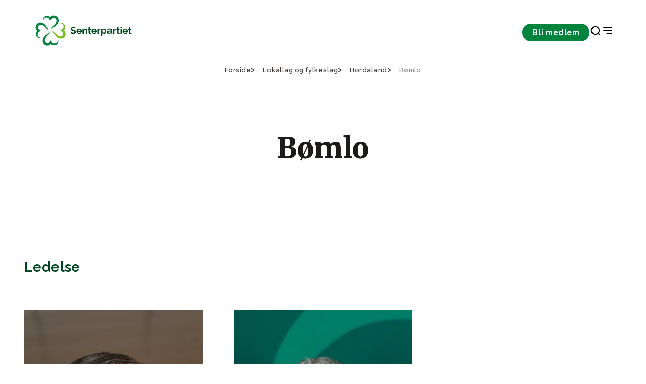

--- FILE ---
content_type: text/html;charset=utf-8
request_url: https://www.senterpartiet.no/lokallag-og-fylkeslag/hordaland/bomlo
body_size: 41977
content:
<!DOCTYPE html>
<html xmlns="http://www.w3.org/1999/xhtml" xml:lang="no" lang="no" prefix="og: http://ogp.me/ns#">
<head>
    <meta charset="utf-8" />
    <meta http-equiv="X-UA-Compatible" content="IE=edge"/>
    <meta name="viewport" content="width=device-width, initial-scale=1.0" />
    

    <title>Bømlo - Senterpartiet</title>
    <link href="/_/service/com.senterpartiet_standalone/asset/0000019b370ede80/styles/styles.css" rel="stylesheet" />

    <link rel="apple-touch-icon" sizes="60x60" href="/_/service/com.senterpartiet_standalone/asset/0000019b370ede80/images/favicon/sp-favicon/apple-touch-icon.png" />
    <link rel="icon" type="image/png" sizes="32x32" href="/_/service/com.senterpartiet_standalone/asset/0000019b370ede80/images/favicon/sp-favicon/favicon-32x32.png" />
    <link rel="icon" type="image/png" sizes="16x16" href="/_/service/com.senterpartiet_standalone/asset/0000019b370ede80/images/favicon/sp-favicon/favicon-16x16.png" />
    <link rel="manifest" href="/_/service/com.senterpartiet_standalone/asset/0000019b370ede80/images/favicon/sp-favicon/site.webmanifest" />
    <link rel="mask-icon" href="/_/service/com.senterpartiet_standalone/asset/0000019b370ede80/images/favicon/sp-favicon/safari-pinned-tab.svg" color="#5bbad5" />
    <meta name="msapplication-TileColor" content="#da532c">
    <meta name="theme-color" content="#ffffff">

    <!-- Hotjar Tracking Code for https://www.senterpartiet.no/ -->
    <!-- <script>
        (function (h, o, t, j, a, r) {
            h.hj = h.hj || function () { (h.hj.q = h.hj.q || []).push(arguments) };
            h._hjSettings = { hjid: 1591420, hjsv: 6 };
            a = o.getElementsByTagName('head')[0];
            r = o.createElement('script'); r.async = 1;
            r.src = t + h._hjSettings.hjid + j + h._hjSettings.hjsv;
            a.appendChild(r);
        })(window, document, 'https://static.hotjar.com/c/hotjar-', '.js?sv=');
    </script> -->
<style>
/* 
Additional styling for the Cookiebot dialog 
E.g: font-family
*/
#CybotCookiebotDialog * { 
	/*font-family: "Roboto", sans-serif !important; */
}

/* 
Additional styling for the title 
E.g: font-size, font-weight
*/
#CybotCookiebotDialog #CybotCookiebotDialogBodyContentTitle { 
	/*font-size: 2em;*/
	/*font-weight: 400;*/
}

/* 
Additional styling for the text
E.g: font-size, line-height
*/
#CybotCookiebotDialog #CybotCookiebotDialogBodyContentText { 
	/*font-size: 1.1em*/
	/*line-height: 1.4em;*/	
}

/* 
Additional styling for the buttons 
E.g: padding, border-radius
*/
#CybotCookiebotDialog #CybotCookiebotDialogBodyButtons a{
	/*padding: 5px 10px;*/
	/*border-radius: 3px;*/
}
</style><script data-cookieconsent="ignore" src="https://www.senterpartiet.no/_/service/com.senterpartiet_standalone/asset/0000019b370ede80/js/libs/@iconfu/svg-inject/dist/svg-inject.min.js"></script><link rel="stylesheet" href="https://www.senterpartiet.no/_/service/com.senterpartiet_standalone/asset/0000019b370ede80/css/redesign/styles-redesign-2024.min.css"><meta name="description" content="Bømlo">

<meta property="og:title" content="Bømlo">
<meta property="og:description" content="Bømlo">
<meta property="og:site_name" content="Senterpartiet">


<meta property="og:url" content="https://www.senterpartiet.no/lokallag-og-fylkeslag/hordaland/bomlo">

<meta property="og:type" content="article">
<meta property="og:locale" content="no">

<meta property="og:image" content="https://www.senterpartiet.no/lokallag-og-fylkeslag/hordaland/bomlo/_/image/fefda4d3-9ac8-41bf-a9fe-8a79838cc3df:356ba70ae28f43b95465a375b5bf0cedf52adc36/block-1200-630/2020%20hovudlogo%20kvit%20RGB%201200px.png.jpg?quality=85">
<meta property="og:image:width" content="1200">
<meta property="og:image:height" content="630"><script defer src="/matomo.js?"></script><script defer src="//stats.senterpartiet.no/matomo.js"></script></head>

<body data-portal-component-type="page" data-scripts="enabled">
    <script type="application/ld+json">
		{
			"@context" : "http://schema.org",
			"@type" : "Organization",
			"name" : "Senterpartiet",
		 "url" : "https://www.senterpartiet.no",
		 "sameAs" : [
			 "https://www.facebook.com/senterpartiet",
			 "https://twitter.com/senterpartiet",
			 "https://www.youtube.com/channel/UC2laeMLdNjoKx091XbhgnSQ",
             "https://www.instagram.com/senterparti/",
             "https://www.flickr.com/photos/senterpartiet"
			 ]
		}
		</script>
<!-- START:: Header -->
<!-- Header -->
<header class="main-header">
	<!-- for screen readers // skip to main content -->
	<a href="#main" class="btn btn--primary btn--small main-header__skip sr-only" role="button">Gå til hovedinnhold</a>

	<!-- NAVIGATION BAR -->
	<div class="main-header__nav">
		<!-- DESKTOP LOGO ONLY -->
		<div class="main-header__logo">
			<!-- Logo -->
			<a href="/" aria-label="Til forsiden">
				<img src="/lokallag-og-fylkeslag/hordaland/bomlo/_/image/91a0c8e2-aa43-4aa4-9147-329a40613fc7:044d927411e964ab047925c7f2ae672213cf77e1/width-204/Vassrett%20sekund%C3%A6rlogo%20gr%C3%B8n.svg" alt="Til forsiden" title="Nær folk i hele Norge!">
			</a>
		</div>
		<div class="main-header__nav-menu">
			<!-- Navigation links -->
			<nav class="main-header__nav-items" aria-label="navigation menu">
				

				<div class="main-header__nav-button">
					<a class="btn btn--small btn--primary" href="https://www.senterpartiet.no/innmelding">Bli medlem</a>
				</div>

				<div class="main-header__nav-icons">
					<a class="icon-search" href="https://www.senterpartiet.no/sok" target="_blank" role="button" aria-label="Search Page">
						<img src="https://www.senterpartiet.no/_/service/com.senterpartiet_standalone/asset/0000019b370ede80/images/icons/search.svg" class="icon" onload="SVGInject(this)" alt="icon" />
					</a>
					<!-- MOBILE LOGO ONLY -->
					<div class="main-header__logo-mobile">
						<!-- Logo -->
						<a href="/" aria-label="Til forsiden">
							<img src="/lokallag-og-fylkeslag/hordaland/bomlo/_/image/aedcfd07-8c10-4746-84a4-dfba5cad11b9:576d4ada5776b1d6c44519116d5b9242940b3910/width-64/klover.svg" alt="Til forsiden" title="Nær folk i hele Norge!">
						</a>
					</div>
					<button class="icon-nav" aria-label="Open & Close Menu">
						<img src="https://www.senterpartiet.no/_/service/com.senterpartiet_standalone/asset/0000019b370ede80/images/icons/close.svg" class="icon icon--close" onload="SVGInject(this)" alt="icon" />
						<img src="https://www.senterpartiet.no/_/service/com.senterpartiet_standalone/asset/0000019b370ede80/images/icons/menu-right.svg" class="icon icon--open" onload="SVGInject(this)" alt="icon" />
					</button>
				</div>
			</nav>
		</div>
	</div>

	<!-- HAMBURGUER MENU -->
	<nav class="main-header__menu" aria-label="Main Navigation" aria-hidden="true">

		<!-- MOBILE NAV BUTTON CTA-->
		<div class="main-header__menu-CTA">
			<span>Bli medlem i Senterpartiet</span>
			<a href="https://www.senterpartiet.no/innmelding" class="btn btn--x-small btn--primary btn--full" role="button">Bli medlem</a>
		</div>

		<div class="main-header__menu-main-pages">
			<!-- Navigation links -->
			<div class="main-header__menu-wrapper" aria-label="navigation menu">
				<div class="main-header__menu-items">
					<ul class="main-header__menu-list" role="menu">
						
							<li class="main-header__menu-item">
								<a class="main-header__menu-item" target="_self" href="https://www.senterpartiet.no/politikk/hjertesaker" role="menuitem">Våre hjertesaker</a>
							</li>
						
							<li class="main-header__menu-item">
								<a class="main-header__menu-item" target="_self" href="https://www.senterpartiet.no/politikk" role="menuitem">Politikk</a>
							</li>
						
							<li class="main-header__menu-item">
								<a class="main-header__menu-item" target="_self" href="https://www.senterpartiet.no/politikk/A-%C3%85" role="menuitem">A-Å</a>
							</li>
						
							<li class="main-header__menu-item">
								<a class="main-header__menu-item" target="_self" href="https://www.senterpartiet.no/innmelding" role="menuitem">Bli medlem</a>
							</li>
						
							<li class="main-header__menu-item">
								<a class="main-header__menu-item" target="_self" href="https://www.senterpartiet.no/aktuelt" role="menuitem">Aktuelt</a>
							</li>
						
					</ul>
				</div>

				
			</div>
		</div>
		<div class="main-header__menu-categories">
			<div class="main-header__menu-wrapper" aria-label="navigation menu">
				<div class="main-header__menu-items">
					
						<div class="main-header__menu-collapse">
							<div class="main-header__menu-label" tabindex="0" aria-controls="category-group-1" aria-labelledby="category_1">
								
									<img src="https://www.senterpartiet.no/_/service/com.senterpartiet_standalone/asset/0000019b370ede80/images/icons/chevron-down.svg" class="icon" onload="SVGInject(this)" alt="icon" />
									<span id="category_1">Politikken vår</span>
								
								
							</div>
							<ul class="main-header__menu-list" id="category-group-1" role="menu">
								
									<li class="main-header__menu-item" role="menuitem">
										<a class="main-header__menu-link" href="https://www.senterpartiet.no/politikk/10-gode-grunner-til-a-stemme-senterpartiet" target="_self">10 gode grunner til å stemme Senterpartiet</a>
									</li>
								
									<li class="main-header__menu-item" role="menuitem">
										<a class="main-header__menu-link" href="https://www.senterpartiet.no/politikk/A-%C3%85" target="_self">Fra A til Å</a>
									</li>
								
									<li class="main-header__menu-item" role="menuitem">
										<a class="main-header__menu-link" href="https://www.senterpartiet.no/politikk/program-uttaler/Nytt%20prinsipp-%20og%20handlingsprogram%202025-2029" target="_self">Stortingsprogram 2025-2029</a>
									</li>
								
									<li class="main-header__menu-item" role="menuitem">
										<a class="main-header__menu-link" href="https://www.senterpartiet.no/politikk/program-uttaler/uttaler" target="_self">Uttaler</a>
									</li>
								
									<li class="main-header__menu-item" role="menuitem">
										<a class="main-header__menu-link" href="https://www.senterpartiet.no/politikk/verdigrunnlag" target="_self">Verdigrunnlag</a>
									</li>
								
									<li class="main-header__menu-item" role="menuitem">
										<a class="main-header__menu-link" href="https://www.senterpartiet.no/politikk/hva-star-pa-spill-for-hele-norge" target="_self">Hva står på spill for HELE NORGE</a>
									</li>
								
									<li class="main-header__menu-item" role="menuitem">
										<a class="main-header__menu-link" href="https://www.senterpartiet.no/aktuelt/matloftet-2030-copy" target="_self">Matløftet 2030</a>
									</li>
								
							</ul>
						</div>
					
						<div class="main-header__menu-collapse">
							<div class="main-header__menu-label" tabindex="0" aria-controls="category-group-2" aria-labelledby="category_2">
								
									<img src="https://www.senterpartiet.no/_/service/com.senterpartiet_standalone/asset/0000019b370ede80/images/icons/chevron-down.svg" class="icon" onload="SVGInject(this)" alt="icon" />
									<span id="category_2">Folka våre</span>
								
								
							</div>
							<ul class="main-header__menu-list" id="category-group-2" role="menu">
								
									<li class="main-header__menu-item" role="menuitem">
										<a class="main-header__menu-link" href="https://www.senterpartiet.no/folk?f=ledelsen" target="_self">Ledelsen</a>
									</li>
								
									<li class="main-header__menu-item" role="menuitem">
										<a class="main-header__menu-link" href="https://www.senterpartiet.no/folk?f=Sentralstyret" target="_self">Sentralstyret</a>
									</li>
								
									<li class="main-header__menu-item" role="menuitem">
										<a class="main-header__menu-link" href="https://www.senterpartiet.no/folk?f=stortingsrepresentanter" target="_self">Stortingsrepresentanter 2025-2029</a>
									</li>
								
									<li class="main-header__menu-item" role="menuitem">
										<a class="main-header__menu-link" href="https://www.senterpartiet.no/folk?f=fylkespolitikere" target="_self">Fylkespolitikere</a>
									</li>
								
									<li class="main-header__menu-item" role="menuitem">
										<a class="main-header__menu-link" href="https://www.senterpartiet.no/folk?f=ansatte" target="_self">Ansatte</a>
									</li>
								
									<li class="main-header__menu-item" role="menuitem">
										<a class="main-header__menu-link" href="https://www.senterpartiet.no/folk?f=ordforere" target="_self">Ordførere 2023-2027</a>
									</li>
								
									<li class="main-header__menu-item" role="menuitem">
										<a class="main-header__menu-link" href="https://www.senterpartiet.no/folk?f=varaordforere" target="_self">Varaordførere 2023-2027</a>
									</li>
								
							</ul>
						</div>
					
						<div class="main-header__menu-collapse">
							<div class="main-header__menu-label" tabindex="0" aria-controls="category-group-3" aria-labelledby="category_3">
								
								<a class="main-header__menu-link" href="https://www.senterpartiet.no/lokallag-og-fylkeslag" target="_self" style="margin-right:auto;">Fylkes- og lokallag</a>
							</div>
							
						</div>
					
						<div class="main-header__menu-collapse">
							<div class="main-header__menu-label" tabindex="0" aria-controls="category-group-4" aria-labelledby="category_4">
								
									<img src="https://www.senterpartiet.no/_/service/com.senterpartiet_standalone/asset/0000019b370ede80/images/icons/chevron-down.svg" class="icon" onload="SVGInject(this)" alt="icon" />
									<span id="category_4">Senterpartiskolen</span>
								
								
							</div>
							<ul class="main-header__menu-list" id="category-group-4" role="menu">
								
									<li class="main-header__menu-item" role="menuitem">
										<a class="main-header__menu-link" href="https://www.senterpartiet.no/senterpartiskolen" target="_self">Velkommen til Senterpartiskolen!</a>
									</li>
								
									<li class="main-header__menu-item" role="menuitem">
										<a class="main-header__menu-link" href="https://www.senterpartiet.no/senterpartiskolen/sps-studietilbud" target="_self">Senterpartiskolens tilbud</a>
									</li>
								
									<li class="main-header__menu-item" role="menuitem">
										<a class="main-header__menu-link" href="https://www.senterpartiet.no/senterpartiskolen/fem-gode-tips" target="_self">Fem gode tips til studiearbeid</a>
									</li>
								
									<li class="main-header__menu-item" role="menuitem">
										<a class="main-header__menu-link" href="https://www.senterpartiet.no/senterpartiskolen/sps-studietilbud/om-sps" target="_self">Om Senterpartiets Studieforbund</a>
									</li>
								
									<li class="main-header__menu-item" role="menuitem">
										<a class="main-header__menu-link" href="https://www.senterpartiet.no/senterpartiskolen/sps-studietilbud/Ny%20Kursportall" target="_self">Kursportalen</a>
									</li>
								
							</ul>
						</div>
					
				</div>
			</div>
		</div>

		<div class="main-header__menu-other-pages">
			<div class="main-header__menu-wrapper" aria-label="navigation menu">
				
					
						<div class="main-header__menu-items" role="menu" aria-labelledby="page_1">
							
								<div class="main-header__menu-label">
									<div id="page_1">Om Senterpartiet</div>
								</div>
							
								
							
								
							
								
							
								
							
								
							
								
							
								
							

							<ul class="main-header__menu-list">
								
									
								
									<li class="main-header__menu-item" role="menuitem">
										<a target="_self" class="main-header__menu-link" href="https://www.senterpartiet.no/om/historie/sps-historie">Vår historie</a>
									</li>
								
									<li class="main-header__menu-item" role="menuitem">
										<a target="_self" class="main-header__menu-link" href="https://www.senterpartiet.no/stillinger">Ledige stillinger</a>
									</li>
								
									<li class="main-header__menu-item" role="menuitem">
										<a target="_self" class="main-header__menu-link" href="https://www.senterpartiet.no/om/moteplan">Møteplan</a>
									</li>
								
									<li class="main-header__menu-item" role="menuitem">
										<a target="_self" class="main-header__menu-link" href="https://www.senterpartiet.no/om/vedtekter-og-retningslinjer">Vedtekter og retningslinjer</a>
									</li>
								
									<li class="main-header__menu-item" role="menuitem">
										<a target="_self" class="main-header__menu-link" href="https://www.senterpartiet.no/om/lettlest">Lettlest om Senterpartiet</a>
									</li>
								
									<li class="main-header__menu-item" role="menuitem">
										<a target="_self" class="main-header__menu-link" href="https://www.senterpartiet.no/om/skuleoppgave">Skoleoppgave om Sp?</a>
									</li>
								
									<li class="main-header__menu-item" role="menuitem">
										<a target="_self" class="main-header__menu-link" href="https://www.senterpartiet.no/om/fakta">Fakta om Senterpartiet</a>
									</li>
								
							</ul>
						</div>

					
						<div class="main-header__menu-items" role="menu" aria-labelledby="page_2">
							
								<div class="main-header__menu-label">
									<div id="page_2">Senterbevegelsen</div>
								</div>
							
								
							
								
							
								
							
								
							

							<ul class="main-header__menu-list">
								
									
								
									<li class="main-header__menu-item" role="menuitem">
										<a target="_blank" class="main-header__menu-link" href="https://www.senterungdommen.no">Senterungdommen</a>
									</li>
								
									<li class="main-header__menu-item" role="menuitem">
										<a target="_self" class="main-header__menu-link" href="https://www.senterpartiet.no/senterkvinnene">Senterkvinnene</a>
									</li>
								
									<li class="main-header__menu-item" role="menuitem">
										<a target="_self" class="main-header__menu-link" href="https://www.senterpartiet.no/guovddasbellodat-senterpartiet">Guovddášbellodat</a>
									</li>
								
									<li class="main-header__menu-item" role="menuitem">
										<a target="_self" class="main-header__menu-link" href="https://www.senterpartiet.no/senterpartiskolen">Senterpartiskolen</a>
									</li>
								
							</ul>
						</div>

					
				

				
			</div>
		</div>
	</nav>
</header>

<!-- END:::: Header -->

<main>
    <div id="main-content" data-portal-region="main">
        
            <article data-portal-component-type="layout" class="municipal-page">
	<!-- Usage example -->
<!-- <th:block th:replace="~{site/views/breadcrumbs}"></th:block> -->

<div class="grid-container breadcrumbs">
	<div class="grid-row">
		<div class="c-12">
			<ul class="breadcrumbs__list" itemscope="" itemtype="http://schema.org/BreadcrumbList">
				<li class="breadcrumbs__item" itemprop="itemListElement" itemscope="" itemtype="http://schema.org/ListItem">
					<a href="/" itemprop="item">
						<span itemprop="name">Forside</span>
					</a>
					<meta itemprop="position" content="1">
					
				</li>
				<li class="breadcrumbs__item" itemprop="itemListElement" itemscope="" itemtype="http://schema.org/ListItem">
					<a href="/lokallag-og-fylkeslag" itemprop="item">
						<span itemprop="name">Lokallag og fylkeslag</span>
					</a>
					<meta itemprop="position" content="2">
					
				</li>
				<li class="breadcrumbs__item" itemprop="itemListElement" itemscope="" itemtype="http://schema.org/ListItem">
					<a href="/lokallag-og-fylkeslag/hordaland" itemprop="item">
						<span itemprop="name">Hordaland</span>
					</a>
					<meta itemprop="position" content="3">
					
				</li>
				<li class="breadcrumbs__item" itemprop="itemListElement" itemscope="" itemtype="http://schema.org/ListItem" aria-current="page">
					<a href="/lokallag-og-fylkeslag/hordaland/bomlo" itemprop="item">
						<span itemprop="name">Bømlo</span>
					</a>
					<meta itemprop="position" content="4">
					<meta itemprop="currentpage" content="true">
				</li>
			</ul>
		</div>
	</div>
</div>


	<div class="page-header page-header--gras page-header--county">
	<div class="page-header__top">
		<div class="grid-container ">
			<div class="grid-row">
				<div class="c-12 start-lg-3 c-lg-8 ">
					<div class="page-header__top-content">
						<h1 class="page-header__title">Bømlo</h1>
					</div>
				</div>
			</div>
		</div>
	</div>
	

	

	
</div>


	


	<div class="grid-container contact-card-grid">
		<div class="grid-row">
			<div class="c-12 contact-card-grid__title">Ledelse</div>
		</div>
		<div class="grid-row">
			
				<div class="c-xs-6 c-md-4 c-xl-3">
					<div class="contact-card">
	<figure class="contact-card__figure">
		<picture class="contact-card__picture">
			
				<source media="(min-width: 992px)" srcset="https://www.senterpartiet.no/lokallag-og-fylkeslag/hordaland/bomlo/_/image/2b4a4292-f635-4d71-9629-5503e15b4c51:d6758e2eb74840f1168c8b31d9c82fcf2811ef50/block-304-420/SEN_08122%20(1).jpg, https://www.senterpartiet.no/lokallag-og-fylkeslag/hordaland/bomlo/_/image/2b4a4292-f635-4d71-9629-5503e15b4c51:d6758e2eb74840f1168c8b31d9c82fcf2811ef50/block-608-840/SEN_08122%20(1).jpg 2x">
			
				<source media="(min-width: 768px)" srcset="https://www.senterpartiet.no/lokallag-og-fylkeslag/hordaland/bomlo/_/image/2b4a4292-f635-4d71-9629-5503e15b4c51:d6758e2eb74840f1168c8b31d9c82fcf2811ef50/block-258-356/SEN_08122%20(1).jpg, https://www.senterpartiet.no/lokallag-og-fylkeslag/hordaland/bomlo/_/image/2b4a4292-f635-4d71-9629-5503e15b4c51:d6758e2eb74840f1168c8b31d9c82fcf2811ef50/block-515-712/SEN_08122%20(1).jpg 2x">
			
				<source media="(min-width: 376px)" srcset="https://www.senterpartiet.no/lokallag-og-fylkeslag/hordaland/bomlo/_/image/2b4a4292-f635-4d71-9629-5503e15b4c51:d6758e2eb74840f1168c8b31d9c82fcf2811ef50/block-720-994/SEN_08122%20(1).jpg, https://www.senterpartiet.no/lokallag-og-fylkeslag/hordaland/bomlo/_/image/2b4a4292-f635-4d71-9629-5503e15b4c51:d6758e2eb74840f1168c8b31d9c82fcf2811ef50/block-1440-1988/SEN_08122%20(1).jpg 2x">
			
				<source media="(max-width: 375px)" srcset="https://www.senterpartiet.no/lokallag-og-fylkeslag/hordaland/bomlo/_/image/2b4a4292-f635-4d71-9629-5503e15b4c51:d6758e2eb74840f1168c8b31d9c82fcf2811ef50/block-327-420/SEN_08122%20(1).jpg, https://www.senterpartiet.no/lokallag-og-fylkeslag/hordaland/bomlo/_/image/2b4a4292-f635-4d71-9629-5503e15b4c51:d6758e2eb74840f1168c8b31d9c82fcf2811ef50/block-634-840/SEN_08122%20(1).jpg 2x">
			

			<img src="https://www.senterpartiet.no/lokallag-og-fylkeslag/hordaland/bomlo/_/image/2b4a4292-f635-4d71-9629-5503e15b4c51:d6758e2eb74840f1168c8b31d9c82fcf2811ef50/block-304-420/SEN_08122%20(1).jpg" class="contact-header__image" alt="Bjørn Asle Alexsander Teige" loading="lazy">
		</picture>

		
	</figure>

	<div class="contact-card__body">
		<div class="contact-card__title">
			<h3 class="contact-card__name">Bjørn Asle Alexsander Teige</h3>
			<div class="contact-card__position">Gruppeleder </div>
			
		</div>

		<div class="contact-card__contact">
			
			<div class="contact-card__email">
				<a href="mailto:bateige@haugnett.no">bateige@haugnett.no</a>
			</div>
		</div>
		
	</div>
</div>

				</div>
			
				<div class="c-xs-6 c-md-4 c-xl-3">
					<div class="contact-card">
	<figure class="contact-card__figure">
		<picture class="contact-card__picture">
			
				<source media="(min-width: 992px)" srcset="https://www.senterpartiet.no/lokallag-og-fylkeslag/hordaland/bomlo/_/image/b819166d-819c-4f8e-bd06-b211f1910bb3:4b55a79d49e017c0a254985283c004d059185dc4/block-304-420/2025_Leif_Christian_Maland_Andersen_Hordaland_portrett_SEN_23439_Foto_Ragne_Lysaker.jpg, https://www.senterpartiet.no/lokallag-og-fylkeslag/hordaland/bomlo/_/image/b819166d-819c-4f8e-bd06-b211f1910bb3:4b55a79d49e017c0a254985283c004d059185dc4/block-608-840/2025_Leif_Christian_Maland_Andersen_Hordaland_portrett_SEN_23439_Foto_Ragne_Lysaker.jpg 2x">
			
				<source media="(min-width: 768px)" srcset="https://www.senterpartiet.no/lokallag-og-fylkeslag/hordaland/bomlo/_/image/b819166d-819c-4f8e-bd06-b211f1910bb3:4b55a79d49e017c0a254985283c004d059185dc4/block-258-356/2025_Leif_Christian_Maland_Andersen_Hordaland_portrett_SEN_23439_Foto_Ragne_Lysaker.jpg, https://www.senterpartiet.no/lokallag-og-fylkeslag/hordaland/bomlo/_/image/b819166d-819c-4f8e-bd06-b211f1910bb3:4b55a79d49e017c0a254985283c004d059185dc4/block-515-712/2025_Leif_Christian_Maland_Andersen_Hordaland_portrett_SEN_23439_Foto_Ragne_Lysaker.jpg 2x">
			
				<source media="(min-width: 376px)" srcset="https://www.senterpartiet.no/lokallag-og-fylkeslag/hordaland/bomlo/_/image/b819166d-819c-4f8e-bd06-b211f1910bb3:4b55a79d49e017c0a254985283c004d059185dc4/block-720-994/2025_Leif_Christian_Maland_Andersen_Hordaland_portrett_SEN_23439_Foto_Ragne_Lysaker.jpg, https://www.senterpartiet.no/lokallag-og-fylkeslag/hordaland/bomlo/_/image/b819166d-819c-4f8e-bd06-b211f1910bb3:4b55a79d49e017c0a254985283c004d059185dc4/block-1440-1988/2025_Leif_Christian_Maland_Andersen_Hordaland_portrett_SEN_23439_Foto_Ragne_Lysaker.jpg 2x">
			
				<source media="(max-width: 375px)" srcset="https://www.senterpartiet.no/lokallag-og-fylkeslag/hordaland/bomlo/_/image/b819166d-819c-4f8e-bd06-b211f1910bb3:4b55a79d49e017c0a254985283c004d059185dc4/block-327-420/2025_Leif_Christian_Maland_Andersen_Hordaland_portrett_SEN_23439_Foto_Ragne_Lysaker.jpg, https://www.senterpartiet.no/lokallag-og-fylkeslag/hordaland/bomlo/_/image/b819166d-819c-4f8e-bd06-b211f1910bb3:4b55a79d49e017c0a254985283c004d059185dc4/block-634-840/2025_Leif_Christian_Maland_Andersen_Hordaland_portrett_SEN_23439_Foto_Ragne_Lysaker.jpg 2x">
			

			<img src="https://www.senterpartiet.no/lokallag-og-fylkeslag/hordaland/bomlo/_/image/b819166d-819c-4f8e-bd06-b211f1910bb3:4b55a79d49e017c0a254985283c004d059185dc4/block-304-420/2025_Leif_Christian_Maland_Andersen_Hordaland_portrett_SEN_23439_Foto_Ragne_Lysaker.jpg" class="contact-header__image" alt="Leif Christian Mæland Andersen" loading="lazy">
		</picture>

		
	</figure>

	<div class="contact-card__body">
		<div class="contact-card__title">
			<h3 class="contact-card__name">Leif Christian Mæland Andersen</h3>
			<div class="contact-card__position">Lokallagsleder</div>
			
		</div>

		<div class="contact-card__contact">
			
			<div class="contact-card__email">
				<a href="mailto:leif.christian.andersen@outlook.com">leif.christian.andersen@outlook.com</a>
			</div>
		</div>
		
	</div>
</div>

				</div>
			
		</div>
	</div>

	<div data-portal-region="main">
		
			<div data-portal-component-type="part" class="article-view article-view--sand">
	<div class="grid-container">
		<div class="grid-row">
			<div class="c-12 start-lg-3 c-lg-8">
				<h2 class="article-view__title">Aktuelt i Bømlo</h2>
			</div>
		</div>
		<div class="grid-row">
			
				<div class="c-12 c-lg-4">
					<article>
	<div class="article-card">
		<figure class="article-card__figure">
			<picture class="article-card__picture">
				
					<source media="(min-width: 1200px)" srcset="https://www.senterpartiet.no/lokallag-og-fylkeslag/hordaland/bomlo/_/image/2e3db7f4-f202-42aa-9418-9c2762a0064d:32f5afba7dc4ef9ea08a652e4c52afde7eef0476/block-900-562/D11A6242.jpg, https://www.senterpartiet.no/lokallag-og-fylkeslag/hordaland/bomlo/_/image/2e3db7f4-f202-42aa-9418-9c2762a0064d:32f5afba7dc4ef9ea08a652e4c52afde7eef0476/block-1800-1124/D11A6242.jpg 2x">
				
					<source media="(min-width: 768px)" srcset="https://www.senterpartiet.no/lokallag-og-fylkeslag/hordaland/bomlo/_/image/2e3db7f4-f202-42aa-9418-9c2762a0064d:32f5afba7dc4ef9ea08a652e4c52afde7eef0476/block-894-600/D11A6242.jpg, https://www.senterpartiet.no/lokallag-og-fylkeslag/hordaland/bomlo/_/image/2e3db7f4-f202-42aa-9418-9c2762a0064d:32f5afba7dc4ef9ea08a652e4c52afde7eef0476/block-1788-1200/D11A6242.jpg 2x">
				
					<source media="(max-width: 767px)" srcset="https://www.senterpartiet.no/lokallag-og-fylkeslag/hordaland/bomlo/_/image/2e3db7f4-f202-42aa-9418-9c2762a0064d:32f5afba7dc4ef9ea08a652e4c52afde7eef0476/block-720-450/D11A6242.jpg, https://www.senterpartiet.no/lokallag-og-fylkeslag/hordaland/bomlo/_/image/2e3db7f4-f202-42aa-9418-9c2762a0064d:32f5afba7dc4ef9ea08a652e4c52afde7eef0476/block-1440-900/D11A6242.jpg 2x">
				

				<img src="https://www.senterpartiet.no/lokallag-og-fylkeslag/hordaland/bomlo/_/image/2e3db7f4-f202-42aa-9418-9c2762a0064d:32f5afba7dc4ef9ea08a652e4c52afde7eef0476/block-900-562/D11A6242.jpg" class="text-media-hero__img"
					alt="D11A6242">
			</picture>
		</figure>
		<div class="article-card__content">
			<div class="article-card__tag-row">
				
					<div class="article-card__tag article-card__tag--geolocation">Bømlo</div>
				
			</div>
			<div class="article-card__body">
				<h3 class="article-card__title"><a href="/lokallag-og-fylkeslag/hordaland/aktuelt/nei-til-eu-ja-til-folkestyret">Nei til EU, Ja til folkestyret</a>
				</h3>
				<div class="article-card__text"></div>
			</div>
			<!-- for accessibility purpose, time and datetime attributes were used -->
			
		</div>
	</div>
</article>

				</div>
			
				<div class="c-12 c-lg-4">
					<article>
	<div class="article-card">
		<figure class="article-card__figure">
			<picture class="article-card__picture">
				
					<source media="(min-width: 1200px)" srcset="https://www.senterpartiet.no/lokallag-og-fylkeslag/hordaland/bomlo/_/image/79ffad16-1dba-44e8-9fb8-de0b654fab31:473f266bf5ba91f86209d663a6ada161f7b0f18c/block-900-562/Kvinnehelse.png, https://www.senterpartiet.no/lokallag-og-fylkeslag/hordaland/bomlo/_/image/79ffad16-1dba-44e8-9fb8-de0b654fab31:473f266bf5ba91f86209d663a6ada161f7b0f18c/block-1800-1124/Kvinnehelse.png 2x">
				
					<source media="(min-width: 768px)" srcset="https://www.senterpartiet.no/lokallag-og-fylkeslag/hordaland/bomlo/_/image/79ffad16-1dba-44e8-9fb8-de0b654fab31:473f266bf5ba91f86209d663a6ada161f7b0f18c/block-894-600/Kvinnehelse.png, https://www.senterpartiet.no/lokallag-og-fylkeslag/hordaland/bomlo/_/image/79ffad16-1dba-44e8-9fb8-de0b654fab31:473f266bf5ba91f86209d663a6ada161f7b0f18c/block-1788-1200/Kvinnehelse.png 2x">
				
					<source media="(max-width: 767px)" srcset="https://www.senterpartiet.no/lokallag-og-fylkeslag/hordaland/bomlo/_/image/79ffad16-1dba-44e8-9fb8-de0b654fab31:473f266bf5ba91f86209d663a6ada161f7b0f18c/block-720-450/Kvinnehelse.png, https://www.senterpartiet.no/lokallag-og-fylkeslag/hordaland/bomlo/_/image/79ffad16-1dba-44e8-9fb8-de0b654fab31:473f266bf5ba91f86209d663a6ada161f7b0f18c/block-1440-900/Kvinnehelse.png 2x">
				

				<img src="https://www.senterpartiet.no/lokallag-og-fylkeslag/hordaland/bomlo/_/image/79ffad16-1dba-44e8-9fb8-de0b654fab31:473f266bf5ba91f86209d663a6ada161f7b0f18c/block-900-562/Kvinnehelse.png" class="text-media-hero__img"
					alt="Kvinnehelse">
			</picture>
		</figure>
		<div class="article-card__content">
			<div class="article-card__tag-row">
				
					<div class="article-card__tag article-card__tag--geolocation">Bømlo</div>
				
			</div>
			<div class="article-card__body">
				<h3 class="article-card__title"><a href="/lokallag-og-fylkeslag/hordaland/aktuelt/me-treng-ei-satsing-pa-kvinnehelse-na-">Me treng ei satsing på kvinnehelse nå !</a>
				</h3>
				<div class="article-card__text"></div>
			</div>
			<!-- for accessibility purpose, time and datetime attributes were used -->
			
		</div>
	</div>
</article>

				</div>
			
		</div>
		<div class="article-view__CTA">
			<a href="/aktuelt?page=1&amp;region=bomlo" class="btn btn--primary-outline btn--medium article-view--btn">Flere nyheter</a>
			
		</div>
	</div>
</div>

		
	</div>

	
		

	

	
		<div class="contact-list" id="lokallagsstyre">
	<div class="grid-container">
		<div class="grid-row">
			<div class="c-12 start-lg-2 c-lg-10">
				<h2 class="contact-list__title">Lokallagsstyre</h2>
			</div>
			<div class="c-12 start-lg-2 c-lg-10 contact-list__content">
				<ul class="contact-list__list">
					
						<li class="contact-list__item">
							<div class="contact-list__position">Lokallagsleder</div>
							<div class="contact-list__name">Leif Christian Mæland Andersen</div>
							<div class="contact-list__phonenumber">
								<a href="tel:90652532">90652532</a>
							</div>
							<div class="contact-list__email">
								<a href="mailto:leif.christian.andersen@outlook.com">leif.christian.andersen@outlook.com</a>
							</div>
						</li>
					
						<li class="contact-list__item">
							<div class="contact-list__position">Nestleder</div>
							<div class="contact-list__name">Randi Karin Habbestad</div>
							<div class="contact-list__phonenumber">
								<a href="tel:95037035">95037035</a>
							</div>
							<div class="contact-list__email">
								<a href="mailto:randi.habbestad@hotmail.com">randi.habbestad@hotmail.com</a>
							</div>
						</li>
					
						<li class="contact-list__item">
							<div class="contact-list__position">Kasserer</div>
							<div class="contact-list__name">Christian Hollund Aga</div>
							<div class="contact-list__phonenumber">
								<a href="tel:41550177">41550177</a>
							</div>
							<div class="contact-list__email">
								<a href="mailto:haapt_siden_63@hotmail.com">haapt_siden_63@hotmail.com</a>
							</div>
						</li>
					
						<li class="contact-list__item">
							<div class="contact-list__position">Lokallagsredaktør</div>
							<div class="contact-list__name">Leif Christian Mæland Andersen</div>
							<div class="contact-list__phonenumber">
								<a href="tel:90652532">90652532</a>
							</div>
							<div class="contact-list__email">
								<a href="mailto:leif.christian.andersen@outlook.com">leif.christian.andersen@outlook.com</a>
							</div>
						</li>
					
						<li class="contact-list__item">
							<div class="contact-list__position">Styremedlem</div>
							<div class="contact-list__name">Knut Arne Torget</div>
							<div class="contact-list__phonenumber">
								<a href="tel:90954309">90954309</a>
							</div>
							<div class="contact-list__email">
								<a href="mailto:knut.a.torget@haugnett.no">knut.a.torget@haugnett.no</a>
							</div>
						</li>
					
						<li class="contact-list__item">
							<div class="contact-list__position">Styremedlem</div>
							<div class="contact-list__name">Fredrik Røksund</div>
							<div class="contact-list__phonenumber">
								<a href="tel:90202222">90202222</a>
							</div>
							<div class="contact-list__email">
								<a href="mailto:fredrikjen@gmail.com">fredrikjen@gmail.com</a>
							</div>
						</li>
					
						<li class="contact-list__item">
							<div class="contact-list__position">Styremedlem</div>
							<div class="contact-list__name">Bjørn Asle Alexsander Teige</div>
							<div class="contact-list__phonenumber">
								<a href="tel:97498794">97498794</a>
							</div>
							<div class="contact-list__email">
								<a href="mailto:bateige@haugnett.no">bateige@haugnett.no</a>
							</div>
						</li>
					
						<li class="contact-list__item">
							<div class="contact-list__position">Kommunestyrerepresentant</div>
							<div class="contact-list__name">Sammy Olsen</div>
							<div class="contact-list__phonenumber">
								<a href="tel:95784335">95784335</a>
							</div>
							<div class="contact-list__email">
								<a href="mailto:sammy-o@online.no">sammy-o@online.no</a>
							</div>
						</li>
					
						<li class="contact-list__item">
							<div class="contact-list__position">Gruppeleder</div>
							<div class="contact-list__name">Bjørn Asle Alexsander Teige</div>
							<div class="contact-list__phonenumber">
								<a href="tel:97498794">97498794</a>
							</div>
							<div class="contact-list__email">
								<a href="mailto:bateige@haugnett.no">bateige@haugnett.no</a>
							</div>
						</li>
					
						<li class="contact-list__item">
							<div class="contact-list__position">1. vara</div>
							<div class="contact-list__name">Sammy Olsen</div>
							<div class="contact-list__phonenumber">
								<a href="tel:95784335">95784335</a>
							</div>
							<div class="contact-list__email">
								<a href="mailto:sammy-o@online.no">sammy-o@online.no</a>
							</div>
						</li>
					
						<li class="contact-list__item">
							<div class="contact-list__position">Fylkessekretær</div>
							<div class="contact-list__name">Sølvi Kobbeltvedt</div>
							<div class="contact-list__phonenumber">
								<a href="tel:92055789">92055789</a>
							</div>
							<div class="contact-list__email">
								<a href="mailto:sk@sp.no">sk@sp.no</a>
							</div>
						</li>
					
				</ul>
			</div>
		</div>
	</div>
</div>

	

	
		<div class="contact-list" id="kommunestyregruppe">
	<div class="grid-container">
		<div class="grid-row">
			<div class="c-12 start-lg-2 c-lg-10">
				<h2 class="contact-list__title">Kommunestyregruppe</h2>
			</div>
			<div class="c-12 start-lg-2 c-lg-10 contact-list__content">
				<ul class="contact-list__list">
					
						<li class="contact-list__item">
							<div class="contact-list__position">Gruppeleder</div>
							<div class="contact-list__name">Bjørn Asle Alexsander Teige</div>
							<div class="contact-list__phonenumber">
								<a href="tel:97498794">97498794</a>
							</div>
							<div class="contact-list__email">
								<a href="mailto:bateige@haugnett.no">bateige@haugnett.no</a>
							</div>
						</li>
					
						<li class="contact-list__item">
							<div class="contact-list__position">Kommunestyrerepresentant</div>
							<div class="contact-list__name">Sammy Olsen</div>
							<div class="contact-list__phonenumber">
								<a href="tel:95784335">95784335</a>
							</div>
							<div class="contact-list__email">
								<a href="mailto:sammy-o@online.no">sammy-o@online.no</a>
							</div>
						</li>
					
				</ul>
			</div>
		</div>
	</div>
</div>

	
</article>

        
    </div>
</main>

<!-- START:: Footer -->
<footer class="footer">
	<div class="grid-container">
		<div class="grid-row footer__top">
			<div class="c-12">
				<a href="/" class="footer__logo" aria-label="Gå til hjemmesiden">
					<img src="/lokallag-og-fylkeslag/hordaland/bomlo/_/image/0f97edc7-fb2c-4261-814f-31d4ce05b7cf:b9fb1b2971fae05a7141fb4da01678119135e305/block-158-124/d%C3%B8me-logo-sp.png" alt="Senterpartiet logo" />
				</a>
			</div>
		</div>
		<div class="grid-row footer__content">
			<div class="c-12 c-lg-3">
				<div class="footer__label hidden">hidden label</div>
				<div class="footer__contact"><p>Senterpartiets hovedorganisasjon<br>
Akersgata 51, 0180 OSLO<br>
(+47) 23 69 01 00<br>
<a href="mailto:post@sp.no">post@sp.no</a></p>

<p><a href="https://www.senterpartiet.no/pressekontakter" title="Pressekontakter">Pressekontakter</a></p>

<p>Medievakttelefon 94 50 51 51</p>

<p><a href="https://newsfeeds.opoint.com/sp/?token=0d1bd2e69b760f15941455447021b9acd5ebbe99" target="_blank">Sp i media</a></p>

<p><a href="https://www.stortinget.no/no/Representanter-og-komiteer/Partiene/Senterpartiet/" target="_blank" title="Senterpartiets stortingsgruppe">Senterpartiets stortingsgruppe</a><br>
Postboks 1700 Sentrum, 0026 OSLO<br>
(+47) 23 31 34 27<br>
<a href="mailto:sp.postmottak@stortinget.no">sp.postmottak@stortinget.no</a></p>
</div>
			</div>
			<div class="c-12 c-lg-3">
				<div class="footer__label">Sosiale medier</div>
				<ul class="footer__nav-links">
					<li>
						<a href="https://www.facebook.com/senterpartiet" target="_blank" rel="noopener noreferrer">Facebook</a>
					</li>
					<li>
						<a href="https://www.instagram.com/senterparti" target="_blank" rel="noopener noreferrer">Instagram</a>
					</li>
					<li>
						<a href="https://www.youtube.com/user/senterpartiet" target="_blank" rel="noopener noreferrer">YouTube</a>
					</li>
				</ul>
			</div>
			<div class="c-12 c-lg-3">
				<div class="footer__label">Senterbevegelsen</div>
				<ul class="footer__nav-links">
					<li>
						<a href="https://www.senterpartiet.no/senterkvinnene">Senterkvinnene</a>
					</li>
					<li>
						<a href="https://www.senterpartiet.no/guovddasbellodat-senterpartiet">Guovddášbellodat / Senterpartiet</a>
					</li>
					<li>
						<a href="https://www.senterpartiet.no/senterpartiskolen">Senterpartiskolen</a>
					</li>
					<li>
						<a href="http://www.senterungdommen.no">Senterungdommen</a>
					</li>
				</ul>
			</div>
			<div class="c-12 c-lg-3">
				<div class="footer__label">Medlemssider</div>
				<ul class="footer__nav-links">
					<li>
						<a href="https://www.senterpartiet.no/om/spir">Appen Spir</a>
					</li>
					<li>
						<a href="https://presse.imageshop.no/">Bildebank</a>
					</li>
					<li>
						<a href="https://minside.sp.no">Innlogging Min Side</a>
					</li>
					<li>
						<a href="http://butikk.sp.no">Senterpartiets nettbutikk</a>
					</li>
					<li>
						<a href="https://www.senterpartiet.no/global-login">Nettsideadministrasjon (for redaktører)</a>
					</li>
				</ul>
			</div>
		</div>
		<div class="grid-row footer__bottom">
			<div class="c-12 c-lg-6">
				<div class="footer__bottom-links">
					<a href="https://www.senterpartiet.no/personvern">Personvern</a>
					
				</div>
			</div>
			<div class="c-12 c-lg-6">
				<div class="footer__copyright">© 2026 Senterpartiet</div>
			</div>
		</div>
	</div>
</footer>

<!-- END:::: Footer -->
<script src="https://www.senterpartiet.no/_/service/com.senterpartiet_standalone/asset/0000019b370ede80/js/redesign/vendor/jquery-3.5.1.slim.min.js"></script><script src="https://www.senterpartiet.no/_/service/com.senterpartiet_standalone/asset/0000019b370ede80/js/header.js"></script><script src="https://www.senterpartiet.no/_/service/com.senterpartiet_standalone/asset/0000019b370ede80/js/tab-trap.js"></script><script src="https://www.senterpartiet.no/_/service/com.senterpartiet_standalone/asset/0000019b370ede80/js/senterpartiet.js"></script><noscript><p><img src="//stats.senterpartiet.no/matomo.php?idsite=56&amp;rec=1" style="border:0;" alt="" /></p></noscript></body>
</html>


--- FILE ---
content_type: application/javascript
request_url: https://www.senterpartiet.no/_/service/com.senterpartiet_standalone/asset/0000019b370ede80/js/header.js
body_size: 129
content:
document.addEventListener('DOMContentLoaded', function () {
	const header = document.querySelector('.main-header');
	const body = document.body;
	const navButton = header.querySelector('.icon-nav');
	const menu = header.querySelector('.main-header__menu');

	// Add an event listener to the icon-menu button
	navButton.addEventListener('click', () => {
		header.classList.toggle('visible');

		if (header.classList.contains('visible')) {
			body.classList.add('menu-open');
			menu.setAttribute('aria-hidden', 'false');

			// Trap focus inside the menu
			document.addEventListener('keydown', trapFocusHandler);
		} else {
			body.classList.remove('menu-open');
			menu.setAttribute('aria-hidden', 'true');

			// Remove focus trap when menu is closed
			document.removeEventListener('keydown', trapFocusHandler);
		}
	});

	// Trap focus handler
	function trapFocusHandler (event) {
		trapFocus(event, menu);
	}

	// Close menu when pressing ESC
	document.addEventListener('keydown', (event) => {
		if (event.key === 'Escape' && header.classList.contains('visible')) {
			header.classList.remove('visible');
			body.classList.remove('menu-open');
			menu.setAttribute('aria-hidden', 'true');
			document.removeEventListener('keydown', trapFocusHandler);
		}
	});

	// Accessibility for collapsing sections
	const sections = header.querySelectorAll('.main-header__menu-collapse');
	sections.forEach((section) => {
		const label = section.querySelector('.main-header__menu-label');

		const toggleSection = () => {
			const isOpen = section.classList.toggle('open');
			label.setAttribute('aria-expanded', isOpen);
		};

		label.addEventListener('click', toggleSection);

		label.addEventListener('keydown', (event) => {
			if (event.key === 'Enter' || event.key === ' ') {
				event.preventDefault();
				toggleSection();
			}
		});
	});
});

